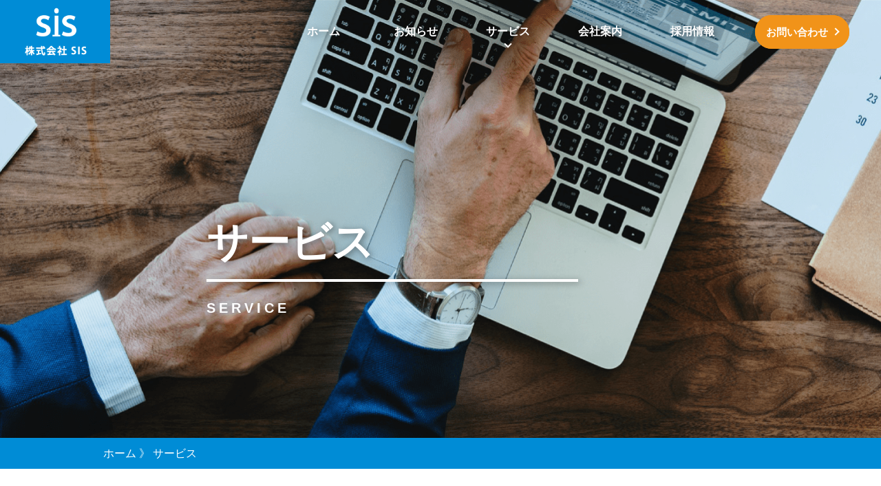

--- FILE ---
content_type: text/html; charset=UTF-8
request_url: https://www.si-s.jp/service/
body_size: 15805
content:
<!doctype html>
<html>
<head>
<meta http-equiv="Content-Type" content="text/html; charset=utf-8" />
<meta name="viewport" content="width=device-width, initial-scale=1.0">
<title>ソフトウェア開発・運用保守 ｜ 株式会社SIS</title>
<meta name="Keywords" content="SIS,ソフトウェア,システム,開発,アプリケーション,アプリ,WEB,コンサル,保守,運用,人材,設計,サポート,売上向上,経験豊富、SES,製作,業務委託" />
<meta name="Description" content="各業界における業務アプリケーションの設計・開発・運用まで、幅広くサポートしております。大手銀行の業務アプリ開発などで大きな実績を上げており、リーダーポジションで活躍中のメンバーも在籍しております。" />

<meta property="og:title" content="ソフトウェア開発・運用保守 ｜ 株式会社SIS" />
<meta property="og:description" content="各業界における業務アプリケーションの設計・開発・運用まで、幅広くサポートしております。大手銀行の業務アプリ開発などで大きな実績を上げており、リーダーポジションで活躍中のメンバーも在籍しております。" />
<meta property="og:type" content="website" />
<meta property="og:url" content="//www.si-s.jp/renew/" />
<meta property="og:image" content="//www.si-s.jp/renew/img/ogp_frame.png" />
<meta property="og:site_name" content="ソフトウェア開発・運用保守 ｜ 株式会社SIS" />

<!-- favicon -->
    <link rel="shortcut icon" href="https://www.si-s.jp/sis/wp-content/themes/si-s/favicon.ico" />
    <link rel="shortcut icon" href="https://www.si-s.jp/sis/wp-content/themes/si-s/favicon.ico" type="image/x-icon">
    <link rel="icon" type="image/x-icon" href="https://www.si-s.jp/sis/wp-content/themes/si-s/favicon.ico">
    <link rel="shortcut icon" href="https://www.si-s.jp/sis/wp-content/themes/si-s/favicon.ico" type="image/vnd.microsoft.icon" />
<!-- favicon -->

<link href="https://www.si-s.jp/sis/wp-content/themes/si-s/css/bootstrap.min.css" type="text/css" rel="stylesheet">
<link rel="stylesheet" href="https://www.si-s.jp/sis/wp-content/themes/si-s/swiper-4.5.0/dist/css/swiper.min.css">


<link href="https://www.si-s.jp/sis/wp-content/themes/si-s/css/reset.css" type="text/css" rel="stylesheet">
<link href="https://www.si-s.jp/sis/wp-content/themes/si-s/css/top.css" type="text/css" rel="stylesheet">
<link href="https://www.si-s.jp/sis/wp-content/themes/si-s/css/common.css" type="text/css" rel="stylesheet">


<!-- Global site tag (gtag.js) - Google Analytics -->
<script async src="//www.googletagmanager.com/gtag/js?id=UA-139231744-1"></script>
<script>
  window.dataLayer = window.dataLayer || [];
  function gtag(){dataLayer.push(arguments);}
  gtag('js', new Date());

  gtag('config', 'UA-139231744-1');
</script>	
  <style>
 
  </style>

<link rel='dns-prefetch' href='//s.w.org' />
		<script type="text/javascript">
			window._wpemojiSettings = {"baseUrl":"https:\/\/s.w.org\/images\/core\/emoji\/12.0.0-1\/72x72\/","ext":".png","svgUrl":"https:\/\/s.w.org\/images\/core\/emoji\/12.0.0-1\/svg\/","svgExt":".svg","source":{"concatemoji":"https:\/\/www.si-s.jp\/sis\/wp-includes\/js\/wp-emoji-release.min.js?ver=5.2.21"}};
			!function(e,a,t){var n,r,o,i=a.createElement("canvas"),p=i.getContext&&i.getContext("2d");function s(e,t){var a=String.fromCharCode;p.clearRect(0,0,i.width,i.height),p.fillText(a.apply(this,e),0,0);e=i.toDataURL();return p.clearRect(0,0,i.width,i.height),p.fillText(a.apply(this,t),0,0),e===i.toDataURL()}function c(e){var t=a.createElement("script");t.src=e,t.defer=t.type="text/javascript",a.getElementsByTagName("head")[0].appendChild(t)}for(o=Array("flag","emoji"),t.supports={everything:!0,everythingExceptFlag:!0},r=0;r<o.length;r++)t.supports[o[r]]=function(e){if(!p||!p.fillText)return!1;switch(p.textBaseline="top",p.font="600 32px Arial",e){case"flag":return s([55356,56826,55356,56819],[55356,56826,8203,55356,56819])?!1:!s([55356,57332,56128,56423,56128,56418,56128,56421,56128,56430,56128,56423,56128,56447],[55356,57332,8203,56128,56423,8203,56128,56418,8203,56128,56421,8203,56128,56430,8203,56128,56423,8203,56128,56447]);case"emoji":return!s([55357,56424,55356,57342,8205,55358,56605,8205,55357,56424,55356,57340],[55357,56424,55356,57342,8203,55358,56605,8203,55357,56424,55356,57340])}return!1}(o[r]),t.supports.everything=t.supports.everything&&t.supports[o[r]],"flag"!==o[r]&&(t.supports.everythingExceptFlag=t.supports.everythingExceptFlag&&t.supports[o[r]]);t.supports.everythingExceptFlag=t.supports.everythingExceptFlag&&!t.supports.flag,t.DOMReady=!1,t.readyCallback=function(){t.DOMReady=!0},t.supports.everything||(n=function(){t.readyCallback()},a.addEventListener?(a.addEventListener("DOMContentLoaded",n,!1),e.addEventListener("load",n,!1)):(e.attachEvent("onload",n),a.attachEvent("onreadystatechange",function(){"complete"===a.readyState&&t.readyCallback()})),(n=t.source||{}).concatemoji?c(n.concatemoji):n.wpemoji&&n.twemoji&&(c(n.twemoji),c(n.wpemoji)))}(window,document,window._wpemojiSettings);
		</script>
		<style type="text/css">
img.wp-smiley,
img.emoji {
	display: inline !important;
	border: none !important;
	box-shadow: none !important;
	height: 1em !important;
	width: 1em !important;
	margin: 0 .07em !important;
	vertical-align: -0.1em !important;
	background: none !important;
	padding: 0 !important;
}
</style>
	<link rel='stylesheet' id='wp-block-library-css'  href='https://www.si-s.jp/sis/wp-includes/css/dist/block-library/style.min.css?ver=5.2.21' type='text/css' media='all' />
<link rel='stylesheet' id='contact-form-7-css'  href='https://www.si-s.jp/sis/wp-content/plugins/contact-form-7/includes/css/styles.css?ver=5.1.3' type='text/css' media='all' />
<script type='text/javascript' src='https://www.si-s.jp/sis/wp-includes/js/jquery/jquery.js?ver=1.12.4-wp'></script>
<script type='text/javascript' src='https://www.si-s.jp/sis/wp-includes/js/jquery/jquery-migrate.min.js?ver=1.4.1'></script>
<link rel='https://api.w.org/' href='https://www.si-s.jp/wp-json/' />
<link rel="EditURI" type="application/rsd+xml" title="RSD" href="https://www.si-s.jp/sis/xmlrpc.php?rsd" />
<link rel="wlwmanifest" type="application/wlwmanifest+xml" href="https://www.si-s.jp/sis/wp-includes/wlwmanifest.xml" /> 
<meta name="generator" content="WordPress 5.2.21" />
<link rel="canonical" href="https://www.si-s.jp/service/" />
<link rel='shortlink' href='https://www.si-s.jp/?p=46' />
<link rel="alternate" type="application/json+oembed" href="https://www.si-s.jp/wp-json/oembed/1.0/embed?url=https%3A%2F%2Fwww.si-s.jp%2Fservice%2F" />
<link rel="alternate" type="text/xml+oembed" href="https://www.si-s.jp/wp-json/oembed/1.0/embed?url=https%3A%2F%2Fwww.si-s.jp%2Fservice%2F&#038;format=xml" />
</head>
<body>

  <div id="fix" class="head-wrap">
  <div class="navwrap">
<div class="logoarea">
<h1 class=" mouseHvr"><a href="//www.si-s.jp/"><img src="https://www.si-s.jp/sis/wp-content/themes/si-s/img/toplogo.png" alt="again" /></a></h1>
</div>

<ul class="nav-pc hidden-xs">
    <li class="bd-b"><a href="//www.si-s.jp/">ホーム</a></li>
	<li class="bd-b"><a href="//www.si-s.jp/news/">お知らせ</a></li>
	<li class="parent"><a href="//www.si-s.jp/service/">サービス</a>
	<ul class="child">
	<li><a href="//www.si-s.jp/web/">WEB制作</a></li>
	<li><a href="//www.si-s.jp/ec/">ECコンサルタント</a></li>
	<li><a href="//www.si-s.jp/ses/">SES・業務委託</a></li>
	</ul>
	</li>
	<li class="bd-b"><a href="//www.si-s.jp/company/">会社案内</a></li>		
	<li class="bd-b"><a href="//www.si-s.jp/recruit/">採用情報</a></li>	
	<li class="btn-contact mouseHvr"><a href="//www.si-s.jp/contact/">お問い合わせ</a></li>
</ul>

<div class="spnav visible-xs">
<div class="spwrap">MENU</div>
<span class="spmenu_btn" data_temp_dwid="1"></span>
<div class="spmenu">
<div class="ag">	
<div class="replace mouseHvr"><a href="//www.si-s.jp/">ホーム</a></div>
<div class="replace mouseHvr"><a href="//www.si-s.jp/news/">お知らせ</a></div>
<div class="replace mouseHvr"><a href="//www.si-s.jp/service/">サービス</a></div>
	
	<div class="replace-child border-dot mouseHvr"><a href="//www.si-s.jp/web/">WEB制作</a></div>
	<div class="replace-child border-dot mouseHvr"><a href="//www.si-s.jp/ec/">ECコンサルタント</a></div>
	<div class="replace-child mouseHvr"><a href="//www.si-s.jp/ses/">SES・業務委託</a></div>
	
<div class="replace mouseHvr"><a href="//www.si-s.jp/company/">会社案内</a></div>
<div class="replace mouseHvr"><a href="//www.si-s.jp/recruit/">採用情報</a></div>
<div class="replace mouseHvr"><a href="//www.si-s.jp/contact/">お問い合わせ</a></div>
</div>
</div>
</div>


</div>
</div>

  <div class="other-head-wrap">
  <div class="other-in">
<h2>サービス</h2>
<p>SERVICE</p>
</div>
</div>
    <div>
      <div class="serviceMain"></div>
    </div>
  </div>
  
<div class="breadArea"><div class="bread"><a href="//www.si-s.jp/">ホーム</a> 》 <a href="//www.si-s.jp/service/">サービス</a></div></div>


<section>
	
<div class="service-top-wrap">
<div class="service-top">
<div class="service-top-in">
弊社では、各業界の大手様の<br class="sp-block"> <span>システム開発</span> や <span>設計</span>、<span>運用</span><br>をご担当させていただいております。<br>
また培った技術により自社による <span>WEBサービス</span> や、<br class="pc-block">
<span>WEBページの制作業務</span>、<br class="sp-block">またECサイトの売上向上を目的とした<br>
<span>コンサルタント業務</span> を<br class="sp-block">行わせていただいております。
</div> 
</div>    
</div> 	
	
	

	
	
	
	


  <div class="in-block">
	<div>
	<h2>サービス</h2>
	<p class="h2-cap">SERVICE</p>
	</div>
</div>	
	<div class="service-block">
	<div class="service-in">
	<div class="number"><img src="https://www.si-s.jp/sis/wp-content/themes/si-s/img/top_n01.png" width="47" height="45" alt=""/></div>
	<img src="https://www.si-s.jp/sis/wp-content/themes/si-s/img/top_img01.png" width="409" height="265" alt=""/>
	<div class="obi-l">WEB制作</div>
	<p>WEBページやECサイト、<br>WEBを利用した<br>アプリケーション開発まで<br>様々な制作が可能です</p>
	<div class="btn-service"><a href="//www.si-s.jp/web/">WEBページへ</a></div>
	</div>
	<div class="service-in">
	<div class="number"><img src="https://www.si-s.jp/sis/wp-content/themes/si-s/img/top_n02.png" width="47" height="45" alt=""/></div>
	<img src="https://www.si-s.jp/sis/wp-content/themes/si-s/img/top_img02.png" width="408" height="265" alt=""/>
	<div class="obi-l">ECコンサルタント</div>
	<p>サイト解析から、<br>売上向上案のご提案。<br>実施運用まで<br>お引き受けいたします</p>
	<div class="btn-service"><a href="//www.si-s.jp/ec/">CONSULTUNTページへ</a></div>
	</div>
	<div class="service-in">
	<div class="number"><img src="https://www.si-s.jp/sis/wp-content/themes/si-s/img/top_n03.png" width="47" height="45" alt=""/></div>
	<img src="https://www.si-s.jp/sis/wp-content/themes/si-s/img/top_img03.png" width="409" height="265" alt=""/>
	<div class="obi-l">SES・業務委託</div>
	<p>経験豊富なエキスパート<br>がシステムの提案及び<br>開発・運用を行います<br>
 <br class="pc-block"></p>

	<div class="btn-service"><a href="//www.si-s.jp/ses/">SESページへ</a></div>
	</div>
	</div>



  <div class="gray-block hidden-xs"></div>


</section>
</div><!-- .site-content -->

<div class="foot-wrap">
  <div class="foot-block">
  <div class="foot-block-in"><a href="//www.si-s.jp/company/" class="mouseHvr"><img src="https://www.si-s.jp/sis/wp-content/themes/si-s/img/top_img04.png" width="412" height="200" alt=""/>
    <div class="cap">会社案内</div></a>
    <p>ご挨拶、経営理念、企業情報をご案内します</p></div>
  <div class="foot-block-in">
  <a href="//www.si-s.jp/recruit/" class="mouseHvr">
  <div class="cap">採用情報</div>
  <img src="https://www.si-s.jp/sis/wp-content/themes/si-s/img/top_img05.png" width="412" height="200" alt=""/>
  </a><p>一緒に会社を創る仲間を募集</p></div>
  <div class="foot-block-in">
  <a href="//www.si-s.jp/contact/" class="mouseHvr">
  <div class="cap">お問い合わせ</div>
  <img src="https://www.si-s.jp/sis/wp-content/themes/si-s/img/top_img06.png" width="411" height="200" alt=""/>
  </a>
  <p>各種お問い合わせはこちらから</p></div>
  </div>
</div>


<div class="footerarea">
  <img src="https://www.si-s.jp/sis/wp-content/themes/si-s/img/footlogo.png" width="116" height="121" alt="株式会社SIS"/>
  <ul>
  <li><a href="//www.si-s.jp/privacy/" class="mouseHvr">個人情報保護方針</a></li>
  <li><a href="//www.si-s.jp/sitemap/" class="mouseHvr">サイトマップ</a></li>
  </ul>
</div>


 



  
  


<a href="#" class="page-top mouseHvr"><img class="toparrow" src="https://www.si-s.jp/sis/wp-content/themes/si-s/img/totop.png" alt=""></a>	

<footer>
<div class="in-wrap">
<p class="copyright">Copyright(C) 2012 SIS Inc. All Rights Reserved.</p>
</div>
</footer>

<script type="text/javascript" src="https://www.si-s.jp/sis/wp-content/themes/si-s/js/jquery-1.11.1.min.js"></script>
<script type="text/javascript" src="https://www.si-s.jp/sis/wp-content/themes/si-s/js/function.js"></script>
<!--[if lt IE 9]>
<script src="//html5shiv.googlecode.com/svn/trunk/html5.js"></script>
<script src="//css3-mediaqueries-js.googlecode.com/svn/trunk/css3-mediaqueries.js"></script>
<![endif]-->
<script type="text/javascript" src="//ajax.googleapis.com/ajax/libs/jquery/1.7/jquery.min.js"></script>
<script type="text/javascript">
jQuery(function() {
    var topBtn = $('.page-top');    
    topBtn.hide();
    //スクロールが100に達したらボタン表示
    $(window).scroll(function () {
        if ($(this).scrollTop() > 100) {
            topBtn.fadeIn();
        } else {
            topBtn.fadeOut();
        }
    });	
	// #で始まるアンカーをクリックした場合に処理
   $('a[href^=#]').click(function() {
      // スクロールの速度
      var speed = 400; // ミリ秒
      // アンカーの値取得
      var href= $(this).attr("href");
      // 移動先を取得
      var target = $(href == "#" || href == "" ? 'html' : href);
      // 移動先を数値で取得
      var position = target.offset().top;
      // スムーススクロール
      $('body,html').animate({scrollTop:position}, speed, 'swing');
      return false;
   });
});
</script>
<script type="text/javascript">
$(window).on('scroll', function() {
    $('#fix').toggleClass('fixed', $(this).scrollTop() > 0);
});
</script>

  <!-- Swiper JS -->
  <script src="https://www.si-s.jp/sis/wp-content/themes/si-s/swiper-4.5.0/dist/js/swiper.min.js"></script>

  <!-- Initialize Swiper -->
  <script>
    var swiper = new Swiper('.swiper-container', {
      spaceBetween: 0,
      centeredSlides: true,
	  simulateTouch: true,
      autoplay: {
        delay: 3000,
        disableOnInteraction: false,
      },
      pagination: {
        el: '.swiper-pagination',
        clickable: true,
      },
      navigation: {
        nextEl: '.swiper-button-next',
        prevEl: '.swiper-button-prev',
      },
    });
  </script>

<script type='text/javascript'>
/* <![CDATA[ */
var wpcf7 = {"apiSettings":{"root":"https:\/\/www.si-s.jp\/wp-json\/contact-form-7\/v1","namespace":"contact-form-7\/v1"}};
/* ]]> */
</script>
<script type='text/javascript' src='https://www.si-s.jp/sis/wp-content/plugins/contact-form-7/includes/js/scripts.js?ver=5.1.3'></script>
<script type='text/javascript' src='https://www.si-s.jp/sis/wp-includes/js/wp-embed.min.js?ver=5.2.21'></script>
</body>
</html>


--- FILE ---
content_type: text/css
request_url: https://www.si-s.jp/sis/wp-content/themes/si-s/css/reset.css
body_size: 277
content:
@charset "UTF-8";

* {
	font-size: 100%;
	margin: 0;
	padding: 0;
}

html, body {
	width: 100%;
	height: 100%;
}


a img {
	border: 0;
}

a {
	text-decoration: none !important;
}

ul {
	list-style-type: none;
}

/*cleaffix*/
.clearfix:before,.clearfix:after {
	content: " ";
	display: table;
}

.clearfix{
  zoom:1;
}
.clearfix:after {
  content: ".";
  display: block;
  height: 0;
  clear: both;
  visibility: hidden;
  overflow: hidden;/* 隙間対応 */
  font-size: 0.1em;/* 隙間対応 */
  line-height: 0;/* 隙間対応 */
}
img {
   vertical-align: bottom;
   -webkit-backface-visibility: hidden;
	-ms-interpolation-mode: bicubic; 
   
}


--- FILE ---
content_type: text/css
request_url: https://www.si-s.jp/sis/wp-content/themes/si-s/css/top.css
body_size: 3691
content:
@charset "UTF-8";

#mainVisual {
	width: 100%;
	background-size: contain;
	overflow: hidden;
}

.top-head-wrap {
width:100%;
min-width:1480px;
margin:0 auto;
position: absolute;
top:400px;
z-index:1000;
bottom:0;
}
.top-head-wrap h2 {
color:#fff;
text-align:center;
margin-bottom:140px;
filter: drop-shadow(3px 2px 5px rgba(0,0,0,0.4));
position:relative;
font-weight: bold;
font-size: 66px;
}
.top-head-wrap p{
color:#fff;
text-align:center;
margin:0 auto;
filter: drop-shadow(3px 2px 5px rgba(0,0,0,0.4));
font-size: 34px;
border-bottom:3px solid #fff;
font-weight: bold;
width:510px;
}
.other-head-wrap {
width:100%;
margin:0 auto;
padding:0 150px;
position: absolute;
top:300px;
z-index:1;
}

.other-in{
max-width: 1280px;
width: 100%;
margin:0 auto;
padding:0 150px;
}
.other-head-wrap h2 {
color:#fff;
font-weight: bold !important;
text-align:left;
margin-bottom:20px;
filter: drop-shadow(3px 2px 5px rgba(0,0,0,0.4));
border-bottom:4px solid #fff;
width:540px;
padding:0 0 20px;
font-size: 60px;
}

.other-head-wrap p{
color:#fff;
text-align:left;
font-weight: bold !important;
filter: drop-shadow(3px 2px 5px rgba(0,0,0,0.4));
font-size: 20px;
letter-spacing: 5px;
}
.slide-bg-01 {
	width:100%;
	padding:0 !important;
	height:872px;
	background-image:url(../img/top_main.png);
	background-position:center top;
	background-repeat:no-repeat;
	-moz-background-size:cover;
	background-size:cover;
	}
.slide-bg-02 {
	width:100%;
	padding:0 !important;
	height:872px;
	background-image:url(../img/top_main.png);
	background-position:center top;
	background-repeat:no-repeat;
	-moz-background-size:cover;
	background-size:cover;
	}	
.slide-bg-03 {
	width:100%;
	padding:0 !important;
	height:872px;
	background-image:url(../img/top_main.png);
	background-position:center top;
	background-repeat:no-repeat;
	-moz-background-size:cover;
	background-size:cover;
	}
.serviceMain {
	width:100%;
	padding:0 !important;
	height:637px;
	background-image:url(../img/sv_main.png);
	background-position:center top;
	background-repeat:no-repeat;
	-moz-background-size:cover;
	background-size:cover;
	}
.companyMain {
	width:100%;
	padding:0 !important;
	height:637px;
	background-image:url(../img/cp_main.png);
	background-position:center top;
	background-repeat:no-repeat;
	-moz-background-size:cover;
	background-size:cover;
	}	
.newsMain {
	width:100%;
	padding:0 !important;
	height:637px;
	background-image:url(../img/news_main.png);
	background-position:center top;
	background-repeat:no-repeat;
	-moz-background-size:cover;
	background-size:cover;
	}
.contactMain {
	width:100%;
	padding:0 !important;
	height:637px;
	background-image:url(../img/co_main.png);
	background-position:center top;
	background-repeat:no-repeat;
	-moz-background-size:cover;
	background-size:cover;
	}	
.recruitMain {
	width:100%;
	padding:0 !important;
	height:637px;
	background-image:url(../img/rc_main.png);
	background-position:center top;
	background-repeat:no-repeat;
	-moz-background-size:cover;
	background-size:cover;
	}	
.ecMain {
	width:100%;
	padding:0 !important;
	height:637px;
	background-image:url(../img/ec_main.png);
	background-position:center top;
	background-repeat:no-repeat;
	-moz-background-size:cover;
	background-size:cover;
	}
.webMain {
	width:100%;
	padding:0 !important;
	height:637px;
	background-image:url(../img/web_main.png);
	background-position:center top;
	background-repeat:no-repeat;
	-moz-background-size:cover;
	background-size:cover;
	}	
.sesMain {
	width:100%;
	padding:0 !important;
	height:637px;
	background-image:url(../img/ses_main.png);
	background-position:center top;
	background-repeat:no-repeat;
	-moz-background-size:cover;
	background-size:cover;
	}	

	
	
.childMain {
	width:100%;
	padding:0 ;
	height:92px;
	}	
.toptextarea {
background:#008CD6;
color:#fff;
font-size:30px;
padding:30px 0 50px;
text-align: center;
}
.toptextarea h2 {
font-size:32px;
font-weight: bold !important;
padding:0 0 30px;
}
.toptextarea p {
font-size:20px;
}
.news-wrap {
padding:30px 40px;
}
.news-block {
padding:20px 0;
display: table;
width:100%;
margin:0 auto;
font-size:14px;
border-top:2px dotted #C1C0C1;
}
.news-block:last-child {
border-bottom:2px dotted #C1C0C1;
}


.news-block-single {
padding:20px 35px;
margin:0 auto 50px -35px;
font-size:14px;
border-bottom:2px dotted #C1C0C1;
width:calc(100% + 70px);
}
.news-block-single h1 {
display:block;
font-size:22px;
background: none;
padding-left:0;
}
.news-block-single .news-date {
display:block;
color:#F19319;
width:130px;
font-size:16px;
font-weight: bold;
background: url( ../img/icon_info.png) no-repeat 100% 50%;
background-size:contain;
}

.pagenation {
border-top:2px dotted #C1C0C1;
padding:80px 0 30px;
}
.news-date {
display:table-cell;
color:#F19319;
width:15%;
}

.news-text {
display:table-cell;
width:85%;
text-align: left;
background: url( ../img/icon_info.png) no-repeat 0 50%;
padding-left:50px;
}
.news-text a {
color:#000;
}
.news-text a:hover{
text-decoration: underline !important;
}
.btn-archive {
border:1px solid #000;
border-radius: 40px;
font-size:14px;
position: relative;
width:140px;
margin:0 50px 60px auto;
font-weight: bold;
}
.btn-archive:hover {
    border: 1px solid #000;
    background: #000;
}
.btn-archive a {
color:#000;
display:block;
padding:8px 15px 8px 8px;
}
.btn-archive a:hover {
    color: #fff;
}
.btn-archive:after {
position: absolute;
    top: 0;
    bottom: 0;
    margin: auto;
    content: "";
    vertical-align: middle;
	
right: 15px;
    width: 8px;
    height: 8px;
    border-top: 2px solid #000;
    border-right: 2px solid #000;
    -webkit-transform: rotate(45deg);
    transform: rotate(45deg);


}
.btn-archive:hover:after {
    border-top: 2px solid #fff;
    border-right: 2px solid #fff;
}
.service-top-wrap {
width:100%;
padding:80px 0 0;
}
.service-top {
max-width: 980px;
width: 100%;
margin:0 auto 150px;
background:#E0F8FC;
padding:45px;
position: relative;
box-shadow:5px 5px 5px 3px rgba(0, 0, 0, 0.2)
                ,5px 5px 5px 3px rgba(0, 0, 0, 0.2) inset;
border:5px solid #000;
}

.service-top-in {
background:#fff;
padding:80px 0;
text-align: center;
font-weight: bold;
}
.service-top-in span {
color:#008CD6;
font-size:28px;
}
.service-block {
display: flex;
max-width: 1280px;
width: 100%;
margin:0 auto;
}
.service-in {
padding:0 0 40px;
margin:30px 10px;
position:relative;
background:#fff;

}
.service-in .number {
position:absolute;
top:-30px;
right:20px;
z-index: 1;
}
.service-block div img {
width:100%;
height: auto;
}
.service-in p {
font-size:18px;
text-align:center;
margin:30px 0 !important;
}
.btn-service {
border-radius: 40px;
background:#ED7315;
text-align:center;
font-size:14px;
position: relative;
width:60%;
margin:0 auto;
font-weight: bold;
border: 1px solid #ED7315;	
}
.btn-service a {
color:#fff;
display:block;
padding:8px 15px 8px 8px;

}
.btn-service:after {
position: absolute;
    top: 0;
    bottom: 0;
    margin: auto;
    content: "";
    vertical-align: middle;
	
right: 15px;
    width: 8px;
    height: 8px;
    border-top: 2px solid #fff;
    border-right: 2px solid #fff;
    -webkit-transform: rotate(45deg);
    transform: rotate(45deg);


}
.btn-service:hover {
border-radius: 40px;
background:#fff;
border: 1px solid #ED7315;
transition: 0.5s;	
}
.btn-service a:hover {
color:#ED7315;
transition: 0.5s;	
}
.btn-service:hover:after {
    border-top: 2px solid #ED7315;
    border-right: 2px solid #ED7315;
}
.obi-l {
	padding:5px 0 5px 30px;
	width:75%;
	font-size:20px;
	font-weight: bold !important;
	text-align: left;
	background: #898989;
	margin-top:-30px;
	margin-left:-10px !important;
	color:#FFFFFF;
	position: relative;
	box-sizing: border-box;
	}
.obi-l:before{
	content: '';
	width: 0;
	height: 0;
	border-width: 10px 0 0 10px;
	border-style: solid;
	border-color:#000 transparent transparent transparent;
	position: absolute;
	bottom: -10px;
	left: 0;
	z-index:0;
}
	
	
	
.service-child-in .obi-l02 {
	padding:20px 0 20px 65px;
    max-width: 630px;
    width: 100%;
	font-size:40px;
	font-weight: bold;
	text-align: left;
	background: #898989;
	margin-bottom:-50px;
	margin-left:-38px !important;
	color:#FFFFFF;
	position: relative;
	box-sizing: border-box;
	z-index:1;
	}
.service-child-in .obi-l02:before{
	content: '';
	width: 0;
	height: 0;
	border-width: 40px 0 0 40px;
	border-style: solid;
	border-color:#000 transparent transparent transparent;
	position: absolute;
	bottom: -40px;
	left: 0;
	z-index:0;
}



	
.gray-block {
background:#E8E8E8;
height:250px;
margin-top:-250px;
}

.gray-block-01 {
max-width: 980px;
width: 100%;
margin:50px auto 120px;
padding:40px 90px;
background:#E8E8E8;
}
.greetingtext {
font-size:18px;
}
.sign {
text-align:right;
margin:70px 0;
font-family: "游明朝", YuMincho, "ヒラギノ明朝 ProN W3", "Hiragino Mincho ProN", "HG明朝E", "ＭＳ Ｐ明朝", "ＭＳ 明朝", serif; 
letter-spacing: 5px;
}
.sign p{
font-size:20px !important;
font-weight: bold;
}
.sign p span {
font-size:18px !important;
}
.service-child-wrap {
max-width: 1280px;
width: 100%;
margin:0 auto;
padding:120px 150px;
}
.service-child-in {
width:100%;
text-align: center;
}
.service-child-in img {
width:100%;
height:auto;
}
.child-in-bottom {
background:#E8E8E8;
padding:0 70px 40px;
}
.service-toptext {
font-size:20px;
font-weight: bold;
margin:80px 0;
padding:0;
}
.service-toptext span {
color:#008CD6;
display: block;
}
.white-block {
background:#fff;
padding:40px 35px;
font-size:18px;
}
.child-in-bottom .btn-contact {
margin:0 auto;
}
.child-in-bottom .btn-contact a{
display: block;
width:160px;
margin:0 auto;
padding:10px !important;
font-weight: bold;
font-size:16px;
}
.tab-block {
margin:40px auto;
text-align: left;
}
.tab-block h3{
max-width: 350px;
width: 100%;
background:#898989;
font-size: 28px;
color:#fff;
padding:10px 10px 10px 40px;
text-align:left;
margin-left:30px;
margin-bottom:30px;

}
.privacy .tab-block h3{
max-width: 450px;
width: 100%;
padding:10px 10px 10px 30px;
}
.tab-wrap {
width:100%;
position:relative;
}
.tab-wrap:after {
width:100%;
content: "";
bottom:0;
left:0;
position: absolute;
height:1px;
background:#C1C0C1;
}
.tab-block p {
padding-left:40px;
position:relative;
}
.tab-block p:before {
content:"";
position:absolute;
top:13px;
left:15px;
width:8px;
height:8px;
border-radius: 100%;
background:#ED7315;
}
.sitemap ul {
width:70%;
margin:40px 0 0 20px;
}
.sitemap li {
padding-left:40px;
border-bottom:1px solid #000;
position:relative;
margin-top:10px;
}
.sitemap li a {
color:#000;
display: block;
line-height: 3;
}
.sitemap li a:hover {
text-decoration: underline !important;
}
.sitemap li:before {
content:"";
position:absolute;
top:23px;
left:15px;
width:8px;
height:8px;
border-radius: 100%;
background:#ED7315;
}



.foot-wrap {
max-width: 1280px;
width: 100%;
margin:0 auto;
padding:100px 20px 30px;
}	



.foot-block {
display:flex;
width:cals(100% + 10px);
margin:0 -10px;
}
.foot-block-in {
margin:0 10px;
position:relative;
text-align: center;
}
.foot-block-in img{
width:100%;
height:auto;
margin-bottom:30px;
}
.cap {
position:absolute;
top:30%;
left:20px;
color:#fff;
font-weight: bold !important;

}

.foot-block-in p {
font-size:14px;
}







.tri-area {
	background:#FEE9C4;
	padding:80px 0 55px;
	position:relative;
	margin-top:50px;
	width:100%;
	margin-bottom:80px;
	
	}
.tri-area:before {
	content: "";
	position: absolute;
	top: 0;
	left:50%;	
	border: 150px solid transparent;
	border-top: 50px solid #fff;
	margin-left:-150px;
}	
.tri-area:after{
	content: "";
	position: absolute;
	top:100%;
	left:50%;
	border: 150px solid transparent;
	border-top: 50px solid #FEE9C4;
	margin-left:-150px;
	
}
.point-box {
width:1080px;
padding:0 30px;
margin:15px 0;
}
.point-box .img-area {
padding:0 50px 0 0;

}
.point-box .img-area img{
max-width:330px;
height:auto;
}
.point-box  .text-area {
width:650px;
padding:0 30px 0 0;
font-size:22px;
text-align: left;
}
.point-box .text-area h3 {
color:#EC6500;
font-size:25px;
font-weight:bold;
margin:0 0 10px;
}
.point-01 h3{
background:url(../img/ag_p1.png) no-repeat 0  50%;
background-size: contain;
padding:15px 0 15px 70px;
}
.point-02 h3{
background:url(../img/ag_p2.png) no-repeat 0  50%;
background-size: contain;
padding:15px 0 15px 70px;
}
.point-03 h3{
background:url(../img/ag_p3.png) no-repeat 0  50%;
background-size: contain;
padding:15px 0 15px 70px;
}

.layout01 {
text-align:left;
overflow: hidden;
margin:50px 0;
}


.contacttext {
text-align:center;
font-size:18px;
margin:50px auto;
}
.contacttext span {
color:#F19319;
font-weight: bold;
border-bottom:2px solid #F19319;
}

@media screen and (max-width: 1400px) {
.top-head-wrap {
width:100%;
min-width:0;
margin:0 auto;
position: absolute;
top:400px;
z-index:1000;
bottom:0;
}
.top-head-wrap h2 {
color:#fff;
text-align:center;
margin-bottom:140px;
filter: drop-shadow(3px 2px 5px rgba(0,0,0,0.4));
position:relative;
font-weight: bold !important;
font-size: 48px;
}


}




/*{　スマートフォン用CSS記述　}*/
@media screen and (max-width: 1180px) {





}


/*{　スマートフォン用CSS記述　}*/
@media screen and (max-width: 768px) {
.childMain {
height:70px;
}

.top-head-wrap {
width:100%;
min-width:0;
margin:0 auto;
position: absolute;
top:70px;
z-index:1000;
bottom:0;
}
.top-head-wrap h2 {
color:#fff;
text-align:center;
margin-bottom:20px;
filter: drop-shadow(3px 2px 5px rgba(0,0,0,0.4));
position:relative;
font-weight: bold !important;
font-size: 30px;
}
.top-head-wrap p{
color:#fff;
text-align:center;
margin:0 auto;
filter: drop-shadow(3px 2px 5px rgba(0,0,0,0.4));
font-size: 20px;
border-bottom:3px solid #fff;
font-weight: bold;
width:300px;
}

.other-head-wrap {
width:100%;
margin:0 auto;
padding:0 0;
position: absolute;
top:150px;
z-index:1000;
}
.other-in{
width:100%;
margin:0 auto;
padding:0 0;
}
.other-head-wrap h2 {
color:#fff;
text-align:center;
margin:0 auto 30px;
filter: drop-shadow(3px 2px 5px rgba(0,0,0,0.4));
border-bottom:4px solid #fff;
width:78%;
padding:0 0 30px;
font-size: 34px;
letter-spacing: -1px;
font-weight: bold !important;
}

.other-head-wrap p{
color:#fff;
text-align:center;
filter: drop-shadow(3px 2px 5px rgba(0,0,0,0.4));
font-size: 16px;
letter-spacing: 5px;
font-weight: bold !important;
}



.slide-bg-01 {
	position:relative;
	width:100%;
	height: 380px;
	background-image:url(../img/top_spmain.png);
	background-position:center center;
	background-repeat:no-repeat;
	background-size: cover;
	}
.slide-bg-02 {
	position:relative;
	width:100%;
	height: 380px;
	background-image:url(../img/top_spmain.png);
	background-position:center center;
	background-repeat:no-repeat;
	background-size: cover;
	}	
.slide-bg-03 {
	position:relative;
	width:100%;
	height: 380px;
	background-image:url(../img/top_spmain.png);
	background-position:center center;
	background-repeat:no-repeat;
	background-size: cover;
	}	

.serviceMain {
	position:relative;
	width:100%;
	height:380px;
	background-image:url(../img/sv_spmain.png);
	background-position:center center;
	background-repeat:no-repeat;
	background-size: cover;
	}	
.companyMain {
	position:relative;
	width:100%;
	height: 380px;
	background-image:url(../img/cp_spmain.png);
	background-position:center center;
	background-repeat:no-repeat;
	background-size: cover;
	}	
.newsMain {
	position:relative;
	width:100%;
	height: 380px;
	background-image:url(../img/news_spmain.png);
	background-position:center center;
	background-repeat:no-repeat;
	background-size: cover;
	}	
.contactMain {
	position:relative;
	width:100%;
	height: 380px;
	background-image:url(../img/co_spmain.png);
	background-position:center center;
	background-repeat:no-repeat;
	background-size: cover;
	}
.recruitMain {
	position:relative;
	width:100%;
	height: 380px;
	background-image:url(../img/rc_spmain.png);
	background-position:center center;
	background-repeat:no-repeat;
	background-size: cover;
	}
.webMain {
	position:relative;
	width:100%;
	height: 380px;
	background-image:url(../img/web_spmain.png);
	background-position:center center;
	background-repeat:no-repeat;
	background-size: cover;
	}
.ecMain {
	position:relative;
	width:100%;
	height: 380px;
	background-image:url(../img/ec_spmain.png);
	background-position:center center;
	background-repeat:no-repeat;
	background-size: cover;
	}
.sesMain {
	position:relative;
	width:100%;
	height: 380px;
	background-image:url(../img/ses_spmain.png);
	background-position:center center;
	background-repeat:no-repeat;
	background-size: cover;
	}		

.toptextarea {
color:#fff;
font-size:20px;
font-weight:bold;
text-align: center;
}
.toptextarea h2{
font-weight:bold !important;
}
.toptextarea p {
font-size:16px;
font-weight: normal;
}
h3 img{
display: block;
width:100% !important;
}
.tri-area {
	padding:30px 0;
	margin-top:40px;
	margin-bottom:60px;
	}
.tri-area:before {
	border: 100px solid transparent;
	border-top: 35px solid #fff;
	margin-left:-100px;
}	
.tri-area:after{
	border: 100px solid transparent;
	border-top: 35px solid #FEE9C4;
	margin-left:-100px;
	
}








.news-wrap {
padding:15px 20px;
overflow: hidden;
}
.news-block {

border-top:2px dotted #C1C0C1;
}
.news-block:last-child {
border-bottom:2px dotted #C1C0C1;
}
.news-date {
display:table-cell;
width:18%;
font-size:14px;
padding-right:10px;
}
.news-text {
display:table-cell;
text-align: left;
line-height:1.4;
background: url( ../img/icon_info.png) no-repeat 0 0;
background-size: 22px;
padding-left:40px;
}






.news-text a {
color:#000;
display: block;
padding:5px 0;
}

.btn-archive {
margin:40px auto 120px;
}


.service-block {
display: flex;
flex-wrap: wrap;
background: #E8E8E8;
padding: 20px;
width:100%;
}


.service-in {
width:100%;
padding:0 0 40px;
margin:30px 10px;
position:relative;
background:#fff;
}
.number {
position:absolute;
top:-30px;
right:20px;
z-index:1;
}




.obi-l {
	max-width:250px;
	}

.foot-wrap {
width:100% !important;
margin:0 auto;
padding:60px 20px 30px;
}	

.foot-block {
display:flex;
flex-wrap: wrap;
width:100%;
margin:0;
}
.foot-block-in {
width:100%;
margin:0 0 30px;
}
.cap {
top:35%;
z-index: 1;
}
.service-top-wrap {
width:100%;
padding:50px 0 0;
}
.service-top {
width:100%;
margin:0 auto 0;
background:#E0F8FC;
padding:30px 20px;
position: relative;


box-shadow:0px 5px 5px 0px rgba(0, 0, 0, 0.2)
                ,0px 5px 5px 0px rgba(0, 0, 0, 0.2) inset;

border-top:5px solid #000;
border-left:none;
border-right:none;
}


.service-top-in {
background:#fff;
padding:60px 10px;
text-align: center;
font-weight: bold;
}
.service-top-in span {
color:#008CD6;
font-size:20px;
}



.service-child-wrap {
width:100%;
margin:0 auto;
padding:50px 25px;
}
.service-child-in {
width:100%;
text-align: center;
}

.child-in-bottom {
background:#E8E8E8;
width:calc(100% + 50px);
padding:50px 25px 40px;
margin-top:-60px;
margin-left:-25px;
}

.white-block {
background:#fff;
padding:10px 10px 80px;
font-size:16px;
}
.white-block p{

padding:0 0 0 15px;
font-size:16px;
}
.child-in-bottom .btn-contact {
margin:50px auto 0;
}
.child-in-bottom .btn-contact a{
display: block;
margin:0 auto;
width:160px;
padding:12px !important;
font-weight: bold;
font-size:16px;
}


.service-child-in .obi-l02 {
	padding:15px 0 15px 25px;
	max-width: inherit;
	width:320px;
	font-size:20px;
	font-weight: bold;
	text-align: left;
	background: #898989;
	margin-bottom:-30px;
	margin-left:-24px !important;
	color:#FFFFFF;
	position: relative;
	box-sizing: border-box;
	}
.service-child-in .obi-l02:before{
	content: '';
	width: 0;
	height: 0;
	border-width: 25px 0 0 25px;
	border-style: solid;
	border-color:#000 transparent transparent transparent;
	position: absolute;
	bottom: -25px;
	left: 0;
	z-index:0;
}

.tab-block {
margin:40px auto;
text-align: left;
}
.tab-block h3{
width:250px;
background:#898989;
font-size: 18px;
color:#fff;
padding:10px 10px 10px 30px;
text-align:left;
margin-left:15px;
margin-bottom:30px;
position:relative;
}
.privacy .tab-block h3{
width:280px;
padding:10px 10px 10px 15px;

}
.tab-block p{
padding-left:25px;
}
.tab-wrap-out {
padding:0 10px !important;
overflow: hidden;
}
.tab-wrap {
width:calc(100% + 20px);
margin:0 auto;
}
.tab-wrap:after {
width:100% !important;
content: "";
bottom:0;
left:-10px;
position: absolute;
height:1px;
background:#C1C0C1;
}
.service-tab-block p {
padding-left:30px;
position:relative;
}
.tab-block p:before {
content:"";
position:absolute;
top:9px;
left:10px;
width:8px;
height:8px;

border-radius: 100%;
background:#ED7315;
}

.gray-block-01 {
width:100%;
margin:50px auto;
padding:40px 20px;
}
.greetingtext {
font-size:16px;
padding:0 15px;
}

.sitemap ul {
width:95%;
margin:20px auto;
}
.sitemap li {
padding-left:30px;
border-bottom:1px solid #000;
position:relative;
margin-top:5px;
font-size:16px;
}
.sitemap li a:hover {
text-decoration: underline !important;
}
.sitemap li:before {
top:21px;
left:8px;
}
.news-block-single {
padding:20px 30px;
margin:0 auto 50px -10px;
font-size:14px;
border-bottom:2px dotted #C1C0C1;
width:calc(100% + 20px);
}
.news-block-single h1 {
display:block;
text-align: center;
width:100%;
font-size:22px;
background: none;
padding-left:30px;
background: url( ../img/icon_info.png) no-repeat 0 0;
background-size:23px;

}
.news-block-single .news-date {
display:block;
text-align: center;
margin:0 auto;
color:#A2A2A2;
width:100%;
font-size:16px;
font-weight: bold;
background: none;
}


}


/*{　スマートフォン用CSS記述　}*/
@media screen and (max-width: 480px) {
.slide-bg-01 {
	position:relative;
	width:100%;
	height: 550px;
	min-height:550px;
	background-image:url(../img/top_spmain.png);
	background-position:center center;
	background-repeat:no-repeat;
	background-size: cover;
	}
.slide-bg-02 {
	position:relative;
	width:100%;
	height: 550px;
	min-height:550px;
	background-image:url(../img/top_spmain.png);
	background-position:center center;
	background-repeat:no-repeat;
	background-size: cover;
	}	
.slide-bg-03 {
	position:relative;
	width:100%;
	height: 550px;
	min-height:550px;
	background-image:url(../img/top_spmain.png);
	background-position:center center;
	background-repeat:no-repeat;
	background-size: cover;
	}	
.top-head-wrap {
width:100%;
min-width:0;
margin:0 auto;
position: absolute;
top:200px;
z-index:1000;
bottom:0;
}
.top-head-wrap h2 {
color:#fff;
text-align:center;
margin-bottom:30px;
filter: drop-shadow(3px 2px 5px rgba(0,0,0,0.4));
position:relative;
font-weight: bold !important;
font-size: 30px;
}
.top-head-wrap p{
color:#fff;
text-align:center;
margin:0 auto;
filter: drop-shadow(3px 2px 5px rgba(0,0,0,0.4));
font-size: 20px;
border-bottom:3px solid #fff;
font-weight: bold;
width:300px;
}
.btn-service {
width:70%;
}

}


--- FILE ---
content_type: text/css
request_url: https://www.si-s.jp/sis/wp-content/themes/si-s/css/common.css
body_size: 4892
content:
@charset "UTF-8";
body, html {
font-family: "ヒラギノ角ゴ Pro W3","Hiragino Kaku Gothic Pro","メイリオ",Meiryo,"ＭＳ Ｐゴシック","MS PGothic",sans-serif;
color:#000;
font-size:22px;
line-height:1.8;
padding:0;
margin:0;
}
.flex{
    display: -webkit-flex;
    display: -moz-flex;
    display: -ms-flex;
    display: -o-flex;
    display: flex;
	justify-content:space-between;
}

.pad-s{ padding:5px;}
.ws{
  white-space:nowrap;
}		
.pd8 { padding:8px  !important;}
.fw-b{ font-weight:bold !important;}


    .swiper-container {
      width: 100%;
	  position:relative;
    }
    .swiper-slide {

      /* Center slide text vertically */
      display: -webkit-box;
      display: -ms-flexbox;
      display: -webkit-flex;
      display: flex;
      -webkit-box-pack: center;
      -ms-flex-pack: center;
      -webkit-justify-content: center;
      justify-content: center;
      -webkit-box-align: center;
      -ms-flex-align: center;
      -webkit-align-items: center;
      align-items: center;
    }






header {
	width: 100% !important;
	height:92px;
	padding:0;
	margin:0;
}
.head-fix {
width: 100% !important;
background:#fff;

	height:92px;
}
.top-head .head-fix {
background: rgba(0,0,0,0.00);
}
.top-head {

height:800px;
position:relative;
}
#fix.fixed .navwrap {
position:fixed;
z-index:9999 !important;
height:92px;
background: #fff;	
box-shadow: 0 0 8px 3px rgba(0,0,0,0.1);
}
.navwrap {
position: absolute;
width:100%;
top:0;
z-index: 9999;
}
.logoarea {
	height:92px;
	margin:0 auto;
	padding:0;
	width:30%;
	}
#fix.fixed .navwrap .logoarea {
	height:92px !important;
	margin:0 auto;
	padding:0;
	width:30%;
	}	
.logoarea h1 {
position:absolute;
top:0;
left:0;
	margin:0; 
	width:160px;
background:#008CD6;
	font-size:14px;
	line-height:92px;
	padding:0;
	height:92px !important;
	}
#fix.fixed .navwrap .logoarea h1 {
	width:160px;
	line-height:92px;
	height:92px !important;
	}		
.logoarea h1 img {
max-width:100%;
margin:0 auto;
padding:10px 33px;
display: block;
height:100%;
}
#fix.fixed .navwrap .logoarea h1 img {
    padding: 10px 33px;
}
.nav-pc {
position: absolute;
top:0;
right:0 !important;
padding:0 25px 0 0;
color:#000;
font-size:16px;


}
.nav-pc li {
display:inline-block;
text-align: center;
width:130px;
font-weight: bold;
}
#fix.fixed .navwrap .nav-pc a{
color:#000;
line-height:92px;
filter: none;
transition:line-height .5s;
}
.nav-pc a {
color:#fff;
line-height:92px;
padding:10px 0;
filter: drop-shadow(3px 2px 5px rgba(0,0,0,0.4));
}
.child-page .nav-pc a {
color:#000;
filter: none;
}
.bd-b a, #fix.fixed .bd-b a{
transition: border-bottom .5s;
border-bottom:5px solid rgba(0,0,0,0);
}
.bd-b a:hover, #fix.fixed .bd-b a:hover {
border-bottom:5px solid #F19319;
transition: border-bottom .5s;
}
.btn-contact {
width:180px !important;
}

.btn-contact a{
background:#F19319;
padding:15px 30px 15px 15px !important;
border-radius:40px;
color:#fff !important;
border-bottom:none;
position: relative;
    vertical-align: middle;
    text-decoration: none;
    font-size: 15px;
filter: none;
border: 1px solid #F19319;	
}
.btn-contact a:hover {
    background: #fff;
    color: #F19319 !important;
    border: 1px solid #F19319;
    transition: 0.5s !important;
}

.btn-contact a:after {
position: absolute;
    top: 0;
    bottom: 0;
    margin: auto;
    content: "";
    vertical-align: middle;
	
right: 15px;
    width: 8px;
    height: 8px;
    border-top: 2px solid #fff;
    border-right: 2px solid #fff;
    -webkit-transform: rotate(45deg);
    transform: rotate(45deg);
}
.btn-contact a:hover:after {
    border-top: 2px solid #F19319;
    border-right: 2px solid #F19319;
}
#fix.fixed .parent:after {
 border-top: 2px solid #000 !important;
    border-right: 2px solid #000 !important;
    -webkit-transform: rotate(45deg);
	transform: rotate(135deg);
}


.parent {
position:relative;
border-bottom:none !important;

}
.parent:after {
position: absolute;
    top:65%;
	left:50%;
    content: "";
    vertical-align: middle;
	margin-left:-4px;
    width: 8px;
    height: 8px;
    border-top: 2px solid #fff;
    border-right: 2px solid #fff;
    -webkit-transform: rotate(45deg);
    transform: rotate(135deg);

}
.child-page .parent:after {
position: absolute;
    top:65%;
	left:50%;
    content: "";
    vertical-align: middle;
	margin-left:-4px;
    width: 8px;
    height: 8px;
    border-top: 2px solid #000;
    border-right: 2px solid #000;
    -webkit-transform: rotate(45deg);
    transform: rotate(135deg);

}
.parent a:hover {
border-bottom:none !important;
}
.parent:hover .child {
top:93px;
transition:.5s;
opacity:1;
pointer-events: auto;
line-height:1 !important;
}
.child {
transition:.5s;

top:100px;
position:absolute;
opacity:0;
pointer-events: none;
}
#fix.fixed .child {
transition:.5s;
top:100px;
position:absolute;
opacity:0;

}
#fix.fixed .parent:hover .child {
top:93px;
transition:.5s;
opacity:1;
}
.child li {
display:block;
background:rgba(255,255,255,0.9);
border-bottom:1px solid #B5B5B6;
}
.child li a {
color:#000;
font-size:13px;
display: block;
line-height:2;
padding:5px;
transition:0;
border-bottom:none;
filter: none;

}
#fix.fixed .child li a {
line-height:2 !important;
}


.child li:hover {
background:rgba(255,255,255,0.7);
transition: .5s;
}
.child li:last-child {
border-bottom:none;
}





.breadArea {
background:#008CD6;
width:100%;
bottom:0;
}
.bread {
max-width: 1280px;
width: 100%;
padding:10px 150px;
margin:0 auto;
color:#fff;
 font-size:12pt;
line-height: 26px;
height: 45px;
}
 .bread-child{
 height:45px;
 font-size:12pt;
 line-height: 26px;
 }
.bread a {
color:#fff;

}

.reservation {
width:200px;
height:96px;


/* Permalink - use to edit and share this gradient: http://colorzilla.com/gradient-editor/#f08500+0,dd4714+100 */
background: #f08500; /* Old browsers */
background: -moz-linear-gradient(left, #f08500 0%, #dd4714 100%); /* FF3.6-15 */
background: -webkit-linear-gradient(left, #f08500 0%,#dd4714 100%); /* Chrome10-25,Safari5.1-6 */
background: linear-gradient(to right, #f08500 0%,#dd4714 100%); /* W3C, IE10+, FF16+, Chrome26+, Opera12+, Safari7+ */
filter: progid:DXImageTransform.Microsoft.gradient( startColorstr='#f08500', endColorstr='#dd4714',GradientType=1 ); /* IE6-9 */
text-align:center;
position: relative;
}
.reservation a {
color:#fff;
display: block;
height:96px;
line-height: 98px;
}
.reservation:before {
	position :absolute;
	content: "";
	right:20px;
	top:50%;
	margin-top:-8px;
	width: 0;
  height: 0;
  border-left: 8px solid white;
  border-top: 8px solid transparent;
  border-bottom: 8px solid transparent;
}
.btnArea {
	width:300px;
	margin:0 auto;
	padding-top:560px;
	text-align:center;
	}

.btn-reserve a{
 width:300px;
 display: block;
 margin:0 auto;
  -webkit-border-radius: 5;
  -moz-border-radius: 5;
  color: #ffffff;
  font-size: 22px;
  /* Permalink - use to edit and share this gradient: http://colorzilla.com/gradient-editor/#8cc328+0,008c43+100 */
background: #8cc328; /* Old browsers */
background: -moz-linear-gradient(left, #8cc328 0%, #008c43 100%); /* FF3.6-15 */
background: -webkit-linear-gradient(left, #8cc328 0%,#008c43 100%); /* Chrome10-25,Safari5.1-6 */
background: linear-gradient(to right, #8cc328 0%,#008c43 100%); /* W3C, IE10+, FF16+, Chrome26+, Opera12+, Safari7+ */
filter: progid:DXImageTransform.Microsoft.gradient( startColorstr='#8cc328', endColorstr='#008c43',GradientType=1 ); /* IE6-9 */
  padding: 12px 20px 12px 20px;
  box-shadow:5px 5px 0px 0px #000000;
  position: relative;
   color:#fff;
  }	

.btn-reserve a:before {
position :absolute;
	content: "";
	right:20px;
	top:50%;
	margin-top:-8px;
	width: 0;
  height: 0;
  border-left: 8px solid white;
  border-top: 8px solid transparent;
  border-bottom: 8px solid transparent;

}  
   .btn-reserve a:hover {
  box-shadow: none;
    transform: translate3d(3px, 3px, 0);
     transition: 0.2s all ease 0s;
    
  } 

.m-text {
	font-size:26px;
	font-weight:bold;
	padding:25px 15px;
	}
.s-text{
	font-size:14px;
	line-height:1.8;
	}
.main-wrap {
max-width: 1280px;
width: 100%;
padding:80px 150px 0;
margin:0 auto;
}
.other-wrap {
max-width: 1280px;
width: 100%;
padding:80px 150px 0;
margin:0 auto;
}
.in-wrap {
max-width: 1280px;
width: 100%;
margin:0 auto;
text-align: center;
}




.in-block {
max-width: 980px;
width: 100%;
margin:30px auto 30px;
padding:0;
text-align: center;
}
.in-block h2 {
font-size:30px;
text-align:left;
margin:15px 0;
position:relative;
font-weight: bold !important;
}

.in-block h2:after {
content:"";
position:absolute;
top:150%;
left:-150px;
width:310px;
height:5px;
background:#008CD6;
}
.h2-cap {
font-size:16px;
text-align: left;
padding-top:15px;
letter-spacing: 5px;
font-weight: bold !important;
}
.in-block p {
margin:15px 0;
}
.img-block {
margin:30px auto;
}




.bg-text p { 
	font-size:14px;
	margin:15px 0 15px 30px;
	line-height:1.8;
}
.boxwrap { 
	width:100%;
	max-width:780px;
	margin:0 auto;
	padding:30px 0;
	}
.boxwrap02 { 
	width:100%;
	max-width:780px;
	margin:0 auto;
	padding:20px 0 0;
	}
.boxwrap03 {
	width:100%;
	max-width:980px;
	margin:0 auto;
	padding:30px 0 !important;
	}
.boxwrap p {
	margin:15px 0 30px;
	}
	




.table-style {
	margin:80px auto;
	width:100%;
	font-size:16px;
	text-align: left;
	line-height: 1.5;
	background-color:#ccc;
  border-spacing:0;
  border-collapse: separate;
  	border-top: 1px solid #000;
	border-left: 1px solid #000;

	}
.table-style th {
	font-weight: bold;
	padding: 15px;
	border-bottom: 1px solid #000;
	border-right: 1px solid #000;
	text-align: center;
	background-color: #EEF4F7;
}
.table-style td {
	padding: 15px;
	vertical-align: middle;
	border-bottom: 1px solid #000;
	border-right: 1px solid #000;
	background-color: #fff;
}
.dot-border {
border-bottom:1px dotted #000 !important;
}
.left-th {
background:#008CD6 !important;
color:#fff;
font-size:17px;
text-align: center;
font-weight: bold;
padding:50px 0 !important;
}
.r-line {
	background:#e60012;
	height:25px;
	}
span.red {
	color:#E60012;
	font-size:16px;
	line-height:1;
	}
h2.contact {
	padding-top:60px !important;
	}
h2.contact img {
	max-width:231px !important;
	}
p img ,h2 img, h3 img{
	display:block; margin:0 auto;}
.text-img {
width:100%;
	max-width:666px;
	margin:40px auto 70px;
	}
.contact-01 {
	font-size:17px;
	padding:30px 0 60px;
	margin-bottom:30px;
	}
.form-area {
	border-bottom:#e6e6e6 2px solid;
	border-top:#e6e6e6 2px solid;
	margin-bottom:30px;
	padding:30px 0;
	}
.copyright {
	font-size:12px;
	color:#000;
	margin:0;
	}
.img-box {
	margin:50px auto;
	max-width:980px;
	overflow:hidden;
	padding:0 !important;
	}
.img-box img{
	width:100%;
	}
.img-pad-left {
	padding:0 10px 0 0 !important;
	}
.img-pad-right {
	padding:0 0 0 10px !important;
	}
.block-pad-left {
	padding:0 15px 0 0 !important;
	}
.block-pad-right {
	padding:0 0 0 15px !important;
	}
#role,#contact,#thought,#business,#profile{
  margin-top : -50px;
  padding-top : 50px;
}

#incubation,#consal{
  margin-top : -60px;
  padding-top : 60px;
}
.brsp {
	display:none;
}
.contact-wrap {
	width:100%;
	max-width:720px !important;
	padding:25px 0 !important;
	margin:0 auto;
	}
label{
	text-align:left;
	font-weight:bold;
	padding:8px 15px 8px 0 !important;
	font-size:16px;
	max-width:800px !important;
	width:100% !important;
	display: table !important;
	border-top:2px dotted #C1C0C1;
	}
.bdn {
border-top:none !important;
padding-top:0 !important;
}	
label .left {
width:30%;
vertical-align: top;
display:table-cell;
font-weight:bold;
	padding:15px 15px 15px 0 !important;
}

label .left span {
font-size:12px;
font-weight: normal;
padding:3px 5px;
background:#D6D6D6;
color:#000;
margin-right:10px;
border-radius:5px;
}
span.required {
background:#008CD6 !important;
color:#fff !important;
}
label .right {
width:70%;
display:table-cell;
}
.s-check {
border:2px solid #E8E8E8;
border-radius: 8px;
color:#F19319;
width:250px;
padding:15px 10px;
margin:30px auto 10px;
text-align: center;
}
input[type="checkbox"] {
padding:5px 15px !important;
margin-right:10px;
}
input[type="text"],
input[type="tel"],
input[type="email"],
input[type="url"],
textarea {
	background-color: #fff;
	border-radius:8px;
	color: #333;
	display:table-cell !important;
	width: 100% !important;
	border: 1px solid #ddd;
	padding:10px !important;
	font-size: 14px;
	font-weight:normal;
	margin:5px auto !important;

	/* border-radius */
	border-radius:8px;
	-moz-border-radius:8px;
	-webkit-border-radius:8px;

	/* border */
	border:2px solid #dadbdb;
}
.blue {
color:#008CD6;
}
select {
	background-color: #fff;
	border-radius:8px;
	color: #333;
	border: 1px solid #ddd;
	padding:10px !important;
	font-size: 14px;
	font-weight:normal;
	margin:5px auto !important;
	padding: 0.5em;

	/* border-radius */
	border-radius:8px;
	-moz-border-radius:8px;
	-webkit-border-radius:8px;

	/* border */
	border:2px solid #dadbdb;
}


textarea.wei { font-weight:normal; display:block;}

 input[type="submit"] {
	font-size: 18px;
	padding: 15px 60px 15px 50px;
	color: #fff;
	display: block;
	margin:20px auto;
	border-radius: 30px;
	font-weight:bold;
	cursor: pointer;
	border: none;
	position: relative;
	background: url(../img/submit.png) no-repeat 85% 50%,#F19319;
	transition:.5s;
	
}
 input[type="submit"][disabled] {
	font-size: 18px;
	padding: 15px 60px 15px 50px;
	color: #fff;
	display: block;
	margin:20px auto;
	border-radius: 30px;
	font-weight:bold;
	cursor: pointer;
	border: none;
	position: relative;
	background: url(../img/submit.png) no-repeat 85% 50%,#E4E4E5;
	}











.toparrow {
	padding:10px;
	display:block;
	margin:0 auto;
	}
/*フッター*/

.footerarea {
max-width: 1280px;
width: 100%;
padding:150px 150px 0;
text-align: center;
margin:0 auto;
}
.footerarea ul {
padding:80px 0 0;
}
.footerarea ul li{
display: inline-block;
width:20%;
}
.footerarea ul li a {
color:#000;
font-size:16px;
text-decoration: underline !important;
}
.footerarea ul li a:hover {
text-decoration: none !important;
}

footer {
	width: 100%;
	background: #D1D1D2; 
	padding:35px 0;
	text-align:center;
	margin-top:50px;
}

/* ホバー */
.mouseHvr {
	opacity: 1;
}

.mouseHvr:hover {
	opacity: 0.8;
	transition:0.5s;
}
.en-text-h3 {
	font-size:24px;
	line-height:1.6;
	font-weight:bold;
	}

.navContainer {
	width:100%;
	}
.page-top {
    position: fixed;
    bottom: 20px;
    right: 10px;
    text-align: center;
    margin-top: 30px;
	z-index: 99999;
}
.toparrow {
    padding: 10px;
    display: block;
    margin: 0 auto;
}

.spnav {
display:none !important;
}
.nav-pc {
display:block;
}
.sp-block{
	display: none;
}

.pc-block{
	display: block;
}





@media screen and (max-width: 1180px) {

.nav-pc {
position: absolute;
top:0;
right:0 !important;
padding:0 0 0 0;
color:#000;
font-size:14px;

}
.nav-pc li {
display:inline-block;
text-align: center;
width:90px;
font-weight: bold;
}


}


@media screen and (max-width: 850px) {
.nav-pc {
display:none;

}
}







/*{　スマートフォン用　}*/
@media screen and (max-width: 768px) {
body, html {
font-size:18px;
line-height:1.6;
}

.spnav {
display:block !important;
}
.nav-pc {
display:none !important;
}
header {
width:100%;
height:68px ;
position: fixed;
z-index:9999;
}
.head-fix {
position: fixed;
top:0;

height:70px;
z-index:9999;
}
.navwrap {
height:70px;
}
#fix.fixed .navwrap {
height:70px;
position: fixed;
z-index:9999;
box-shadow: none;
background: none;	
}

.spwrap {
background:#F19319;
width:70px;
height:70px;
 position:absolute;
    top:0;
    right:0;
	color:#fff;
	padding-top:45px;
	text-align: center;
	font-size:12px;
	
}
.spmenu_btn {
    display:block;
    position:absolute;
    top:12px;
    right:15px;
    width:40px;
    height:24px;
    background:#fff;
    border-top:10px solid #F19319;
    border-bottom:10px solid #F19319;
    -moz-box-sizing:border-box;
    -webkit-box-sizing:border-box;
    box-sizing:border-box;
    -moz-transition:all 0.3s;
    -webkit-transition:all 0.3s;
    transition:all 0.3s;
	z-index:300;
}
.spmenu_btn:before {
    content:'';
    position:absolute;
    width:40px;
    height:4px;
    background:#fff;
    top:-10px;
    right:0;
    -moz-transition:all 0.5s;
    -webkit-transition:all 0.5s;
    transition:all 0.5s;
}
.spmenu_btn:after {
    content:'';
    position:absolute;
    width:40px;
    height:4px;
    background:#fff;
    bottom:-10px;
    right:0;
    -moz-transition:all 0.5s;
    -webkit-transition:all 0.5s;
    transition:all 0.5s;
}
.spmenu_btn.active {
    background:#F19319;
}
.spmenu_btn.active:before {
    -moz-transform:rotate(-135deg);
    -webkit-transform:rotate(-135deg);
    transform:rotate(-135deg);
    top:0;
    right:0;
}
.spmenu_btn.active:after {
    -moz-transform:rotate(135deg);
    -webkit-transform:rotate(135deg);
    transform:rotate(135deg);
    bottom:0;
    right:0;
}
.spmenu {
    display:none;
    position:absolute;
    top:69px;
    left:0;
    width:100%;
	z-index:300;
	
}

.ag {
    width:100%;
	margin-top:-50px;
    margin:0 auto;
	padding:10px 40px 20px;
	z-index:9900;
	background: rgba(255,255,255,0.95);
}

	

.replace {
    width: 100%;
    height: 55px;
    text-align: center;
	display: block;
	border-bottom:1px solid #000;
}
.replace-child {
    width: 100%;
    height: 40px;
    text-align: center;
	display: block;
	border-bottom:1px solid #000;
}
.border-dot {
border-bottom:1px dotted #000 !important;
}
.replace-child a {
	display:block;
	width:100%;
    line-height: 40px;
    transition: margin .8s ;
    margin: 0;
    font-size: 14px;
	font-weight: normal;
    color: #000;
}
.replace:last-child {
border-bottom:none;
}

.replace a{
	display:block;
	width:100%;
    line-height: 55px;
    -webkit-transition: margin .8s;
    -moz-transition: margin .8s;
    -ms-transition: margin .8s;
    -o-transition: margin .8s;
    transition: margin .8s ;
    margin: 0;
    font-size: 14px;
	font-weight: bold;
    color: #000;
}

.replace a:hover ,.replace-l a:hover{
    margin-top:0;
	height:55px;
}



.reserve-box {
position:absolute;
right:0;
width:90px;
height:70px !important;
}

.reservation {
right:0;
width:100%;
height:70px !important;
vertical-align: middle;
max-width:100px !important;

/* Permalink - use to edit and share this gradient: http://colorzilla.com/gradient-editor/#f08500+0,dd4714+100 */
background: #f08500; /* Old browsers */
background: -moz-linear-gradient(left, #f08500 0%, #dd4714 100%); /* FF3.6-15 */
background: -webkit-linear-gradient(left, #f08500 0%,#dd4714 100%); /* Chrome10-25,Safari5.1-6 */
background: linear-gradient(to right, #f08500 0%,#dd4714 100%); /* W3C, IE10+, FF16+, Chrome26+, Opera12+, Safari7+ */
filter: progid:DXImageTransform.Microsoft.gradient( startColorstr='#f08500', endColorstr='#dd4714',GradientType=1 ); /* IE6-9 */
text-align:center;
position: relative;
}
.reservation a {
color:#fff;
display: block;
line-height: 65px;
width:90px;
font-size:14px;
}
.reservation:before {
	position :absolute;
	content: "";
	right:50%;
	top:80%;
	margin-right:-8px;
	width: 0;
  height: 0;
  border-top: 8px solid white;
  border-left: 8px solid transparent;
  border-right: 8px solid transparent;
}
.logoarea {
	height:70px;
	margin:0 auto;
	position: absolute;
	left:0;
	padding:0;
	}
#fix.fixed .logoarea {
	height:70px !important;
	margin:0 auto;
	position: absolute;
	left:0;
	padding:0;
	}	
.logoarea h1 {
width:70px;
	margin:0; 
	padding:0;
	height:70px !important;
	}
#fix.fixed .navwrap .logoarea h1 {
width:70px !important;
	margin:0; 
	line-height:60px;
	padding:0;
	height:70px !important;
	}	
.logoarea h1 img {
width:100%;
display: block;
padding: 10px 5px !important;
height:auto;
padding-bottom:10px;
}


p.s-text {
	line-height:1.8; 
	color:#231815;
	font-size:14px;
	margin:0 auto;
	padding:15px 15px;
}
p.ss-text {
	line-height:1.8; 
	color:#231815;
	font-size:14px;
	margin:0 auto;
	padding:15px 15px;
}
.m-text {
	font-size:20px;
	padding:10px 15px;
}





.table-style {
	font-size:14px;
	}
.table-style th ,.table-style td{
	padding: 15px 0 15px 10px;
}


footer {
	margin-top:10px;
}

.img-box {
	margin:50px auto 0;
	}


.titlelogo {
	color: #000;
	padding-left:10px;
	}




.btnArea {
position:absolute;
bottom:10%;
left:50%;
	width:200px;
	margin:0 0 0 -100px;
	padding-bottom:0px;
	text-align:center;
	}
	
	
.btn-reserve a{
 width:200px;
 display: block;
 margin:0 auto;
  -webkit-border-radius: 5;
  -moz-border-radius: 5;
  color: #ffffff;
  font-size: 20px;
  padding: 5px 20px 5px 20px;
  
  }	

.main-wrap {
width:100%;
padding:0 20px;
}
.other-wrap {
width:100%;
padding:0;
}
.in-wrap {
width:100%;
margin:0 auto;
padding:0 20px;
}
.in-block {
width:100%;
margin:80px auto 30px;
padding:0;
}  
.in-block h2 {
font-size:30px;
font-weight: bold !important;
text-align:center;
margin:15px 0;
position:relative;
}

.in-block h2:after {
left:50%;
margin-left:-155px;
}
.h2-cap {
font-size:16px;
font-weight: bold !important;
text-align:center;
padding-top:20px;
letter-spacing: 5px;
}
.in-block p {
margin:15px 0;
}


.footerarea {
width:100%;
padding:100px 0 0;
text-align: center;
margin:0 auto;
}
.footerarea ul {
width:350px;
margin:0 auto;
padding:80px 0 15px;
}
.footerarea ul li{
display: inline-block;
width:49%;
}




.img-block {
width:100%;
height:auto;
}
.page-top {
width:65px;
height:65px;
    position: fixed;
    bottom: 5px;
    right: 5px;
	z-index: 99999;
}
.page-top img {
width:100%;
height:auto;
}

.breadArea {
background:#008CD6;
width:100%;
bottom:0;
margin-top:0 !important;
}
.bread {
width:100%;
padding:0 30px 0 10px;
margin:0 auto;
height:55px;
color:#fff;
}
.bread-child {
height:45px;
font-size:10pt;
}
.bread a {
font-size:11pt;
line-height:55px;
}
.bread-child a {
font-size:10pt !important;
line-height:45px;
}
.table-style {
margin:20px 0;
}
.left-th {
padding:15px 0 !important;
}
.pc-block{
	display: none;
}
.sp-block{
	display: block;
}


label{
	display: block !important;


	}
label .left {
display:block;
padding:10px 0 5px 0 !important;
width:100%;
}	
label .right {
display:block;
width:100%;
 padding:0 !important;
}	
.bdn { 
 	padding:0 !important;
	margin-top:-20px;
	}	
}





--- FILE ---
content_type: application/javascript
request_url: https://www.si-s.jp/sis/wp-content/themes/si-s/js/function.js
body_size: 740
content:
// ロールオーバー
$(function() {
	$('nav ul li a img').hover(function() {
		$(this).attr('src', $(this).attr('src').replace('-off', '-on'));
	}, function() {
		if (!$(this).hasClass('currentPage')) {
			$(this).attr('src', $(this).attr('src').replace('-on', '-off'));
		}
	});
});


// ページトップへ
$(function() {
	$('#pageTop a').on('click', function() {
		$('html,body').animate({
			scrollTop: 0
		}, 'swing');
		return false;
	});
});


// スマホグローバルメニュー
$(function() {
	$(window).on('resize', function(){
		setTimeout(function() {
			var spNavT = $('#spNavHeader').height();
			$('#spNav').css('top', spNavT + 'px');
		}, 500);
	});

	$(document).on('click', '#spMenuBtn', function() {
		$('#spNav,#black').css('display', 'block');
		$('#spMenuBtn').addClass('spNavClose');
		$('#spMenuBtn img').attr('src', $('#spMenuBtn img').attr('src').replace('-off', '-on'));
	});
	$(document).on('click', '.spNavClose', function() {
		$('#spNav,#black').css("display", 'none');
		$('#spMenuBtn').removeClass('spNavClose');
		$('#spMenuBtn img').attr('src', $('#spMenuBtn img').attr('src').replace('-on', '-off'));
	});
});

$(function() {

    $('#spNav a').on('click', function(){
        if (window.innerWidth <= 768) {
            $('#spMenuBtn').click();
        }
    });
});

$(function(){
    $(".spmenu_btn").on("click", function() {
        $(this).next().slideToggle();
        $(this).toggleClass("active");
		
    });
});


$(document).ready(function(){
 
     
    var flg = "close";
     
    $(".spmenu_btn").click(function(){
                                    
        
         
        if(flg == "close"){
            $(".spwrap").text("CLOSE");
            flg = "open";
        }else{
            $(".spwrap").text("MENU");
            flg = "close";
        }
    });
});

$(function() {
  $('#submit').prop('disabled', true);

  $('#check').on('click', function() {
    if ( $(this).prop('checked') == false ) {
      $('#submit').prop('disabled', true);
    } else {
      $('#submit').prop('disabled', false);
    }
  });
});


jQuery(document).ready(function($){
	$("div.news-text").each(function(){
	        if ($(this).text().length > 40) {
	            $(this).text($(this).text().substr(0, 37)); 
	            $(this).append('...');
	        }
	    });
});
